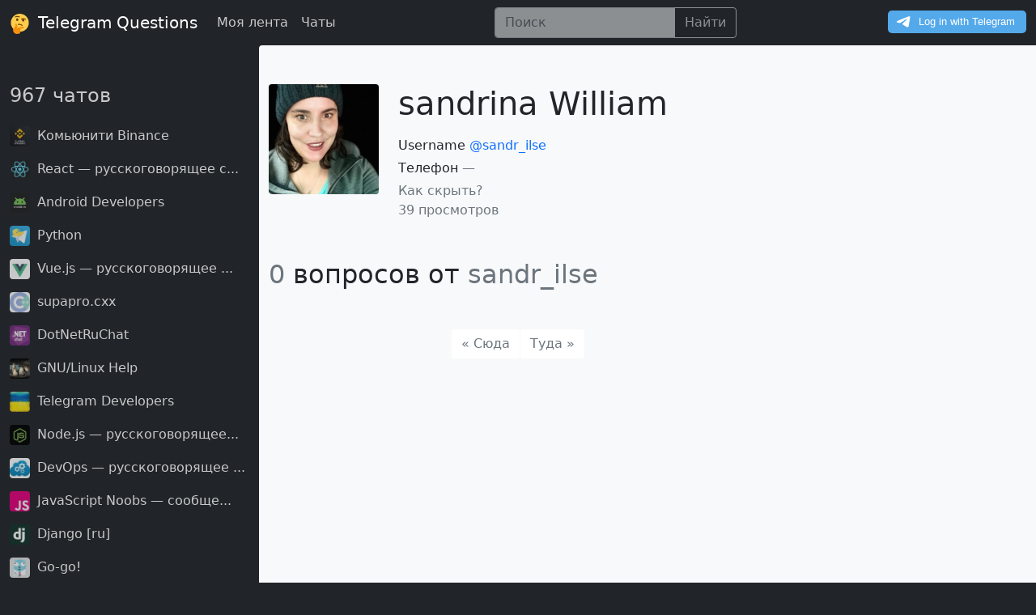

--- FILE ---
content_type: text/html; charset=utf-8
request_url: https://telq.org/user/62c7aa34b2d5debe9e684046
body_size: 18483
content:
<!doctype html>
<html lang="ru">
  <head>
    <meta charset="utf-8">
    <meta content="width=device-width, initial-scale=1" name="viewport">
    <link href="https://cdn.jsdelivr.net/gh/telq-org/bootstrap@v5.1.7/dist/css/bootstrap.min.css" rel="stylesheet">
    <link href="https://static.telq.org/logo.svg" rel="icon" type="image/svg+xml">
    <link href="https://static.telq.org/favicon.ico" rel="icon" type="image/x-icon">
    <link href="https://telq.org/user/62c7aa34b2d5debe9e684046" rel="canonical">
    <title>Пользователь sandrina William - 0 вопросов / Telegram Questions</title>
    <meta content="Более 0 вопросов от пользователя sandrina William в Telegram чатах - Telegram Questions" name="description">

  </head>
  <script src="https://cdn.jsdelivr.net/gh/telq-org/bootstrap@v5.1.7/dist/js/bootstrap.bundle.min.js"></script>
  <script src="https://telq.org/static/telq.js"></script>
  <link href="https://telq.org/static/telq.css" rel="stylesheet">
  <body class="bg-dark">
    <nav class="navbar navbar-expand-xl navbar-dark bg-dark">
      <div class="container-fluid">
        <a class="navbar-brand text-white" href="/">
          <img alt="telegram-questions-logo" class="me-1" src="https://static.telq.org/logo.svg" width="25">
          Telegram Questions
        </a>
        <button aria-controls="navbarToggler" aria-expanded="false" aria-label="Toggle navigation"
                class="navbar-toggler"
                data-bs-target="#navbarToggler" data-bs-toggle="collapse" type="button">
          <span class="navbar-toggler-icon"></span>
        </button>
        <div class="collapse navbar-collapse" id="navbarToggler">
          <ul class="navbar-nav me-auto mb-2 mb-lg-0">
            <li class="nav-item">
              <a aria-current="page" class="nav-link text-white opacity-75" href="/feed">Моя лента</a>
            </li>
            <li class="nav-item">
              <a aria-current="page" class="nav-link text-white opacity-75" href="/communities">Чаты</a>
            </li>
          </ul>
          <ul class="navbar-nav me-auto mb-2 mb-lg-0">
            <li class="nav-item">
              <form action="/search" class="input-group opacity-50" method="get">
                <input aria-label="Поиск" class="form-control bg-light" name="q" placeholder="Поиск"
                       type="search">
                <button class="btn btn-outline-light" type="submit">Найти</button>
              </form>
            </li>
          </ul>
          <div class="mt-1">
            <script async src="https://telegram.org/js/telegram-widget.js?22" data-telegram-login="telq_bot"
                    data-size="medium" data-radius="5" data-onauth="onTelegramAuth(user)"
                    data-request-access="write"></script>
          </div>
        </div>
      </div>
    </nav>

    <div class="container-fluid">
      <div class="row">
        <div class="col-xl-3 col-xxl-3 d-none d-xl-block bg-dark text-white">
          <h4 class="mt-5 mb-4">
            <a class="text-decoration-none text-white opacity-75" href="/communities">
              967
              чатов
            </a>
          </h4>

          
          <div class="mb-3">
            <a class="text-decoration-none text-white opacity-75 fw-semi-bold" href="/community/61311e2a535ed8596dc35295">
              
              <img
                alt="Комьюнити Binance"
                class="rounded me-1"
                height="25"
                src="https://image.telq.org/channel_avatar_1137836455_5361758244168651720_mini.jpeg"
                width="25"
              >
              

              Комьюнити Binance
            </a>
          </div>
          
          <div class="mb-3">
            <a class="text-decoration-none text-white opacity-75 fw-semi-bold" href="/community/60fdb90d535ed8596df07de6">
              
              <img
                alt="React — русскоговорящее с..."
                class="rounded me-1"
                height="25"
                src="https://image.telq.org/channel_avatar_1032883247_139719091936144306_mini.jpeg"
                width="25"
              >
              

              React — русскоговорящее с...
            </a>
          </div>
          
          <div class="mb-3">
            <a class="text-decoration-none text-white opacity-75 fw-semi-bold" href="/community/60fdb79d535ed8596df062fa">
              
              <img
                alt="Android Developers"
                class="rounded me-1"
                height="25"
                src="https://image.telq.org/channel_avatar_1055466536_5343627641023999059_mini.jpeg"
                width="25"
              >
              

              Android Developers
            </a>
          </div>
          
          <div class="mb-3">
            <a class="text-decoration-none text-white opacity-75 fw-semi-bold" href="/community/60fdb49d535ed8596df02e10">
              
              <img
                alt="Python"
                class="rounded me-1"
                height="25"
                src="https://image.telq.org/channel_avatar_1007166727_5395322086441989342_mini.jpeg"
                width="25"
              >
              

              Python
            </a>
          </div>
          
          <div class="mb-3">
            <a class="text-decoration-none text-white opacity-75 fw-semi-bold" href="/community/60fdd126535ed8596df2445c">
              
              <img
                alt="Vue.js — русскоговорящее ..."
                class="rounded me-1"
                height="25"
                src="https://image.telq.org/channel_avatar_1090118136_271342668279299458_mini.jpeg"
                width="25"
              >
              

              Vue.js — русскоговорящее ...
            </a>
          </div>
          
          <div class="mb-3">
            <a class="text-decoration-none text-white opacity-75 fw-semi-bold" href="/community/60fdc254535ed8596df1339c">
              
              <img
                alt="supapro.cxx"
                class="rounded me-1"
                height="25"
                src="https://image.telq.org/channel_avatar_1037973362_5411589184881279596_mini.jpeg"
                width="25"
              >
              

              supapro.cxx
            </a>
          </div>
          
          <div class="mb-3">
            <a class="text-decoration-none text-white opacity-75 fw-semi-bold" href="/community/60fdbc17535ed8596df0b876">
              
              <img
                alt="DotNetRuChat"
                class="rounded me-1"
                height="25"
                src="https://image.telq.org/channel_avatar_1066857984_565587381624874940_mini.jpeg"
                width="25"
              >
              

              DotNetRuChat
            </a>
          </div>
          
          <div class="mb-3">
            <a class="text-decoration-none text-white opacity-75 fw-semi-bold" href="/community/60fdf677535ed8596df4b400">
              
              <img
                alt="GNU/Linux Help"
                class="rounded me-1"
                height="25"
                src="https://image.telq.org/channel_avatar_1053617676_5278443085581375277_mini.jpeg"
                width="25"
              >
              

              GNU/Linux Help
            </a>
          </div>
          
          <div class="mb-3">
            <a class="text-decoration-none text-white opacity-75 fw-semi-bold" href="/community/60fdc48d535ed8596df16052">
              
              <img
                alt="Telegram Developers"
                class="rounded me-1"
                height="25"
                src="https://image.telq.org/channel_avatar_1041869725_5343522955491132065_mini.jpeg"
                width="25"
              >
              

              Telegram Developers
            </a>
          </div>
          
          <div class="mb-3">
            <a class="text-decoration-none text-white opacity-75 fw-semi-bold" href="/community/60fe1361535ed8596df6b234">
              
              <img
                alt="Node.js — русскоговорящее..."
                class="rounded me-1"
                height="25"
                src="https://image.telq.org/channel_avatar_1041204341_139719091936144232_mini.jpeg"
                width="25"
              >
              

              Node.js — русскоговорящее...
            </a>
          </div>
          
          <div class="mb-3">
            <a class="text-decoration-none text-white opacity-75 fw-semi-bold" href="/community/60fdb514535ed8596df034e4">
              
              <img
                alt="DevOps — русскоговорящее ..."
                class="rounded me-1"
                height="25"
                src="https://image.telq.org/channel_avatar_1030317489_680768255495874632_mini.jpeg"
                width="25"
              >
              

              DevOps — русскоговорящее ...
            </a>
          </div>
          
          <div class="mb-3">
            <a class="text-decoration-none text-white opacity-75 fw-semi-bold" href="/community/60fdce0e535ed8596df21183">
              
              <img
                alt="JavaScript Noobs — сообще..."
                class="rounded me-1"
                height="25"
                src="https://image.telq.org/channel_avatar_1217456506_448725754424480_mini.jpeg"
                width="25"
              >
              

              JavaScript Noobs — сообще...
            </a>
          </div>
          
          <div class="mb-3">
            <a class="text-decoration-none text-white opacity-75 fw-semi-bold" href="/community/60fdb0f0535ed8596defece7">
              
              <img
                alt="Django [ru]"
                class="rounded me-1"
                height="25"
                src="https://image.telq.org/channel_avatar_1063854692_12437233608009742_mini.jpeg"
                width="25"
              >
              

              Django [ru]
            </a>
          </div>
          
          <div class="mb-3">
            <a class="text-decoration-none text-white opacity-75 fw-semi-bold" href="/community/60fdb725535ed8596df05bda">
              
              <img
                alt="Go-go!"
                class="rounded me-1"
                height="25"
                src="https://image.telq.org/channel_avatar_1062701476_165896732921675618_mini.jpeg"
                width="25"
              >
              

              Go-go!
            </a>
          </div>
          
          <div class="mb-3">
            <a class="text-decoration-none text-white opacity-75 fw-semi-bold" href="/community/60fdc93e535ed8596df1b7ab">
              
              <img
                alt="Angular - русскоговорящее..."
                class="rounded me-1"
                height="25"
                src="https://image.telq.org/channel_avatar_1063506265_5352878042801885807_mini.jpeg"
                width="25"
              >
              

              Angular - русскоговорящее...
            </a>
          </div>
          
          <div class="mb-3">
            <a class="text-decoration-none text-white opacity-75 fw-semi-bold" href="/community/60fe80ef535ed8596dfedffa">
              
              <img
                alt="ntwrk"
                class="rounded me-1"
                height="25"
                src="https://image.telq.org/channel_avatar_1035713458_335106036223557970_mini.jpeg"
                width="25"
              >
              

              ntwrk
            </a>
          </div>
          
          <div class="mb-3">
            <a class="text-decoration-none text-white opacity-75 fw-semi-bold" href="/community/60fff846535ed8596d19186c">
              
              <img
                alt="Верстка сайтов HTML/CSS/J..."
                class="rounded me-1"
                height="25"
                src="https://image.telq.org/channel_avatar_1067072209_641735515400418154_mini.jpeg"
                width="25"
              >
              

              Верстка сайтов HTML/CSS/J...
            </a>
          </div>
          
          <div class="mb-3">
            <a class="text-decoration-none text-white opacity-75 fw-semi-bold" href="/community/60fdb93e535ed8596df081a7">
              
              <img
                alt="phpGeeks"
                class="rounded me-1"
                height="25"
                src="https://image.telq.org/channel_avatar_1047863278_754859117116500068_mini.jpeg"
                width="25"
              >
              

              phpGeeks
            </a>
          </div>
          
          <div class="mb-3">
            <a class="text-decoration-none text-white opacity-75 fw-semi-bold" href="/community/635c479ddb6ef1bbcba0a3e2">
              
              <img
                alt="Где взять займ?"
                class="rounded me-1"
                height="25"
                src="https://image.telq.org/channel_avatar_1293320970_5352673469214604464_mini.jpeg"
                width="25"
              >
              

              Где взять займ?
            </a>
          </div>
          
          <div class="mb-3">
            <a class="text-decoration-none text-white opacity-75 fw-semi-bold" href="/community/60fdbfef535ed8596df106a6">
              
              <img
                alt="Kubernetes — русскоговоря..."
                class="rounded me-1"
                height="25"
                src="https://image.telq.org/channel_avatar_1096347276_5289662867303412855_mini.jpeg"
                width="25"
              >
              

              Kubernetes — русскоговоря...
            </a>
          </div>
          

          <div class="mt-4">
            <a class="text-decoration-none" href="/communities?page=2">
              Смотреть еще
            </a>
          </div>
        </div>

        <div class="rounded-start col-xl-6 col-xxl-6 bg-light">
          
          <div class="row mt-5">
            <div class="col-3">
              
              <a href="https://image.telq.org/user_avatar_2001487921_5913674314937383527.jpeg" target="_blank">
                <img
                  alt="sandrina-William"
                  class="rounded me-1 img-fluid"
                  src="https://image.telq.org/user_avatar_2001487921_5913674314937383527.jpeg"
                >
              </a>
              
            </div>

            <div class="col-9">
              
              <h1>
                sandrina
                William
              </h1>
              

              <div class="row mt-3"></div>
              Username
              
              <a class="text-decoration-none position-relative z-2" href="https://t.me/sandr_ilse"
                 rel="nofollow" target="_blank">
                @sandr_ilse
              </a>
              

              <div class="row mt-1"></div>

              Телефон
              
              <span class="text-muted">
                —
              </span>
              

              <div class="row mt-1"></div>

              <span class="text-muted" data-bs-toggle="collapse" href="#privacy" role="button" aria-expanded="false"
                    aria-controls="privacy">
                Как скрыть?
              </span>
              <div class="collapse" id="privacy">
                Измените конфиденциальность Username и Телефона в настройках Telegram на «Только контакты» или «Никому»
                и через некоторое время они исчезнут с сайта
              </div>

              <div class="text-muted">
                39 просмотров
              </div>
            </div>
          </div>
          

          
            <h2 class="mt-5">
              
              <span class="text-muted">
                0
              </span>
              вопросов от
              <span class="text-muted">
                sandr_ilse
              </span>

              
              
          </h1>
          

          

          <ul class="pagination justify-content-center mt-5">
            <li class="page-item  disabled ">
              <a aria-label="Сюда" class="page-link border-light"
                 href="/user/62c7aa34b2d5debe9e684046?page=0">
                <span aria-hidden="true">&laquo; Сюда</span>
              </a>
            </li>
            <li class="page-item  disabled ">
              <a aria-label="Туда" class="page-link border-light"
                 href="/user/62c7aa34b2d5debe9e684046?page=2">
                <span aria-hidden="true">Туда &raquo;</span>
              </a>
            </li>
          </ul>
        </div>

        <div class="col-xl-3 col-xxl-3 d-none d-xl-block bg-light pt-5">
        </div>
      </div>
    </div>

    <div class="mt-5 p-4">
      <a class="text-decoration-none text-white opacity-75" href="/sitemap">
        Карта сайта
      </a>
    </div>


    
    <script>
      (function (m, e, t, r, i, k, a) {
        m[i] = m[i] || function () {
          (m[i].a = m[i].a || []).push(arguments)
        };
        m[i].l = 1 * new Date();
        k = e.createElement(t), a = e.getElementsByTagName(t)[0], k.async = 1, k.src = r, a.parentNode.insertBefore(k, a)
      })
      (window, document, "script", "https://mc.yandex.ru/metrika/tag.js", "ym");

      ym(83529781, "init", {
        clickmap: true,
        trackLinks: true,
        accurateTrackBounce: true,
        webvisor: true
      });
    </script>
    <noscript>
      <div><img alt="" src="https://mc.yandex.ru/watch/83529781" style="position:absolute; left:-9999px;"/></div>
    </noscript>
    

    
    <script async src="https://www.googletagmanager.com/gtag/js?id=G-YL97LRS922"></script>
    <script>
      window.dataLayer = window.dataLayer || [];

      function gtag() {
        dataLayer.push(arguments);
      }

      gtag('js', new Date());

      gtag('config', 'G-YL97LRS922');
    </script>
    
  </body>
</html>


--- FILE ---
content_type: text/css
request_url: https://telq.org/static/telq.css
body_size: 94
content:
object {
  pointer-events: none;
}

.fill-green {
  color: #198754;
  opacity: 100%;
}

.green {
  color: #198754;
}

.fill-red {
  color: #dc3545;
  opacity: 100%;
}

.red {
  color: #dc3545;
}

.disabled-link {
  pointer-events: none;
}
